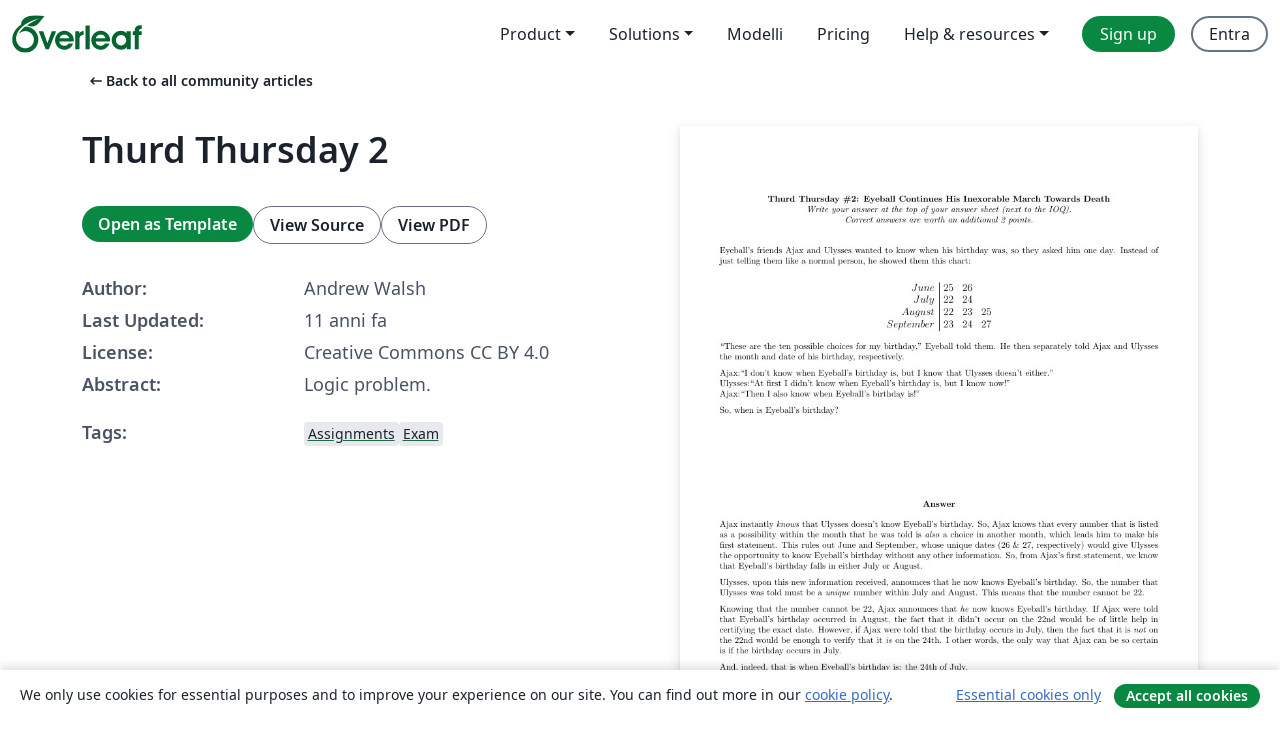

--- FILE ---
content_type: text/html; charset=utf-8
request_url: https://it.overleaf.com/articles/thurd-thursday-2/yffhvtwgwrdd
body_size: 12154
content:
<!DOCTYPE html><html lang="it"><head><title translate="no">Thurd Thursday 2 - Overleaf, Editor LaTeX online</title><meta name="twitter:title" content="Thurd Thursday 2"><meta name="og:title" content="Thurd Thursday 2"><meta name="description" content="Logic problem."><meta itemprop="description" content="Logic problem."><meta itemprop="image" content="https://writelatex.s3.amazonaws.com/published_ver/1965.jpeg?X-Amz-Expires=14400&amp;X-Amz-Date=20260122T095152Z&amp;X-Amz-Algorithm=AWS4-HMAC-SHA256&amp;X-Amz-Credential=AKIAWJBOALPNFPV7PVH5/20260122/us-east-1/s3/aws4_request&amp;X-Amz-SignedHeaders=host&amp;X-Amz-Signature=0a5adba5d8e2b85fa31126ac085bee0d5734505f5576ae0582716741fcb2f65d"><meta name="image" content="https://writelatex.s3.amazonaws.com/published_ver/1965.jpeg?X-Amz-Expires=14400&amp;X-Amz-Date=20260122T095152Z&amp;X-Amz-Algorithm=AWS4-HMAC-SHA256&amp;X-Amz-Credential=AKIAWJBOALPNFPV7PVH5/20260122/us-east-1/s3/aws4_request&amp;X-Amz-SignedHeaders=host&amp;X-Amz-Signature=0a5adba5d8e2b85fa31126ac085bee0d5734505f5576ae0582716741fcb2f65d"><meta itemprop="name" content="Overleaf, the Online LaTeX Editor"><meta name="twitter:card" content="summary"><meta name="twitter:site" content="@overleaf"><meta name="twitter:description" content="An online LaTeX editor that’s easy to use. No installation, real-time collaboration, version control, hundreds of LaTeX templates, and more."><meta name="twitter:image" content="https://cdn.overleaf.com/img/ol-brand/overleaf_og_logo.png"><meta property="fb:app_id" content="400474170024644"><meta property="og:description" content="An online LaTeX editor that’s easy to use. No installation, real-time collaboration, version control, hundreds of LaTeX templates, and more."><meta property="og:image" content="https://cdn.overleaf.com/img/ol-brand/overleaf_og_logo.png"><meta property="og:type" content="website"><meta name="viewport" content="width=device-width, initial-scale=1.0, user-scalable=yes"><link rel="icon" sizes="32x32" href="https://cdn.overleaf.com/favicon-32x32.png"><link rel="icon" sizes="16x16" href="https://cdn.overleaf.com/favicon-16x16.png"><link rel="icon" href="https://cdn.overleaf.com/favicon.svg" type="image/svg+xml"><link rel="apple-touch-icon" href="https://cdn.overleaf.com/apple-touch-icon.png"><link rel="mask-icon" href="https://cdn.overleaf.com/mask-favicon.svg" color="#046530"><link rel="canonical" href="https://it.overleaf.com/articles/thurd-thursday-2/yffhvtwgwrdd"><link rel="manifest" href="https://cdn.overleaf.com/web.sitemanifest"><link rel="stylesheet" href="https://cdn.overleaf.com/stylesheets/main-style-afe04ae5b3f262f1f6a9.css" id="main-stylesheet"><link rel="alternate" href="https://www.overleaf.com/articles/thurd-thursday-2/yffhvtwgwrdd" hreflang="en"><link rel="alternate" href="https://cs.overleaf.com/articles/thurd-thursday-2/yffhvtwgwrdd" hreflang="cs"><link rel="alternate" href="https://es.overleaf.com/articles/thurd-thursday-2/yffhvtwgwrdd" hreflang="es"><link rel="alternate" href="https://pt.overleaf.com/articles/thurd-thursday-2/yffhvtwgwrdd" hreflang="pt"><link rel="alternate" href="https://fr.overleaf.com/articles/thurd-thursday-2/yffhvtwgwrdd" hreflang="fr"><link rel="alternate" href="https://de.overleaf.com/articles/thurd-thursday-2/yffhvtwgwrdd" hreflang="de"><link rel="alternate" href="https://sv.overleaf.com/articles/thurd-thursday-2/yffhvtwgwrdd" hreflang="sv"><link rel="alternate" href="https://tr.overleaf.com/articles/thurd-thursday-2/yffhvtwgwrdd" hreflang="tr"><link rel="alternate" href="https://it.overleaf.com/articles/thurd-thursday-2/yffhvtwgwrdd" hreflang="it"><link rel="alternate" href="https://cn.overleaf.com/articles/thurd-thursday-2/yffhvtwgwrdd" hreflang="zh-CN"><link rel="alternate" href="https://no.overleaf.com/articles/thurd-thursday-2/yffhvtwgwrdd" hreflang="no"><link rel="alternate" href="https://ru.overleaf.com/articles/thurd-thursday-2/yffhvtwgwrdd" hreflang="ru"><link rel="alternate" href="https://da.overleaf.com/articles/thurd-thursday-2/yffhvtwgwrdd" hreflang="da"><link rel="alternate" href="https://ko.overleaf.com/articles/thurd-thursday-2/yffhvtwgwrdd" hreflang="ko"><link rel="alternate" href="https://ja.overleaf.com/articles/thurd-thursday-2/yffhvtwgwrdd" hreflang="ja"><link rel="preload" href="https://cdn.overleaf.com/js/it-json-5d523a8e569af95368b2.js" as="script" nonce="XJMDdKS4ar2oDAW8SX/N8g=="><script type="text/javascript" nonce="XJMDdKS4ar2oDAW8SX/N8g==" id="ga-loader" data-ga-token="UA-112092690-1" data-ga-token-v4="G-RV4YBCCCWJ" data-cookie-domain=".overleaf.com" data-session-analytics-id="7f6b59e0-b863-4664-9071-f2f236a95f61">var gaSettings = document.querySelector('#ga-loader').dataset;
var gaid = gaSettings.gaTokenV4;
var gaToken = gaSettings.gaToken;
var cookieDomain = gaSettings.cookieDomain;
var sessionAnalyticsId = gaSettings.sessionAnalyticsId;
if(gaid) {
    var additionalGaConfig = sessionAnalyticsId ? { 'user_id': sessionAnalyticsId } : {};
    window.dataLayer = window.dataLayer || [];
    function gtag(){
        dataLayer.push(arguments);
    }
    gtag('js', new Date());
    gtag('config', gaid, { 'anonymize_ip': true, ...additionalGaConfig });
}
if (gaToken) {
    window.ga = window.ga || function () {
        (window.ga.q = window.ga.q || []).push(arguments);
    }, window.ga.l = 1 * new Date();
}
var loadGA = window.olLoadGA = function() {
    if (gaid) {
        var s = document.createElement('script');
        s.setAttribute('async', 'async');
        s.setAttribute('src', 'https://www.googletagmanager.com/gtag/js?id=' + gaid);
        document.querySelector('head').append(s);
    } 
    if (gaToken) {
        (function(i,s,o,g,r,a,m){i['GoogleAnalyticsObject']=r;i[r]=i[r]||function(){
        (i[r].q=i[r].q||[]).push(arguments)},i[r].l=1*new Date();a=s.createElement(o),
        m=s.getElementsByTagName(o)[0];a.async=1;a.src=g;m.parentNode.insertBefore(a,m)
        })(window,document,'script','//www.google-analytics.com/analytics.js','ga');
        ga('create', gaToken, cookieDomain.replace(/^\./, ""));
        ga('set', 'anonymizeIp', true);
        if (sessionAnalyticsId) {
            ga('set', 'userId', sessionAnalyticsId);
        }
        ga('send', 'pageview');
    }
};
// Check if consent given (features/cookie-banner)
var oaCookie = document.cookie.split('; ').find(function(cookie) {
    return cookie.startsWith('oa=');
});
if(oaCookie) {
    var oaCookieValue = oaCookie.split('=')[1];
    if(oaCookieValue === '1') {
        loadGA();
    }
}
</script><meta name="ol-csrfToken" content="nY0emHLc-FtGVtNlhrHTMa6xRcQFfO2JjqEs"><meta name="ol-baseAssetPath" content="https://cdn.overleaf.com/"><meta name="ol-mathJaxPath" content="/js/libs/mathjax-3.2.2/es5/tex-svg-full.js"><meta name="ol-dictionariesRoot" content="/js/dictionaries/0.0.3/"><meta name="ol-usersEmail" content=""><meta name="ol-ab" data-type="json" content="{}"><meta name="ol-user_id"><meta name="ol-i18n" data-type="json" content="{&quot;currentLangCode&quot;:&quot;it&quot;}"><meta name="ol-ExposedSettings" data-type="json" content="{&quot;isOverleaf&quot;:true,&quot;appName&quot;:&quot;Overleaf&quot;,&quot;adminEmail&quot;:&quot;support@overleaf.com&quot;,&quot;dropboxAppName&quot;:&quot;Overleaf&quot;,&quot;ieeeBrandId&quot;:15,&quot;hasAffiliationsFeature&quot;:true,&quot;hasSamlFeature&quot;:true,&quot;samlInitPath&quot;:&quot;/saml/ukamf/init&quot;,&quot;hasLinkUrlFeature&quot;:true,&quot;hasLinkedProjectFileFeature&quot;:true,&quot;hasLinkedProjectOutputFileFeature&quot;:true,&quot;siteUrl&quot;:&quot;https://www.overleaf.com&quot;,&quot;emailConfirmationDisabled&quot;:false,&quot;maxEntitiesPerProject&quot;:2000,&quot;maxUploadSize&quot;:52428800,&quot;projectUploadTimeout&quot;:120000,&quot;recaptchaSiteKey&quot;:&quot;6LebiTwUAAAAAMuPyjA4pDA4jxPxPe2K9_ndL74Q&quot;,&quot;recaptchaDisabled&quot;:{&quot;invite&quot;:true,&quot;login&quot;:false,&quot;passwordReset&quot;:false,&quot;register&quot;:false,&quot;addEmail&quot;:false},&quot;textExtensions&quot;:[&quot;tex&quot;,&quot;latex&quot;,&quot;sty&quot;,&quot;cls&quot;,&quot;bst&quot;,&quot;bib&quot;,&quot;bibtex&quot;,&quot;txt&quot;,&quot;tikz&quot;,&quot;mtx&quot;,&quot;rtex&quot;,&quot;md&quot;,&quot;asy&quot;,&quot;lbx&quot;,&quot;bbx&quot;,&quot;cbx&quot;,&quot;m&quot;,&quot;lco&quot;,&quot;dtx&quot;,&quot;ins&quot;,&quot;ist&quot;,&quot;def&quot;,&quot;clo&quot;,&quot;ldf&quot;,&quot;rmd&quot;,&quot;lua&quot;,&quot;gv&quot;,&quot;mf&quot;,&quot;yml&quot;,&quot;yaml&quot;,&quot;lhs&quot;,&quot;mk&quot;,&quot;xmpdata&quot;,&quot;cfg&quot;,&quot;rnw&quot;,&quot;ltx&quot;,&quot;inc&quot;],&quot;editableFilenames&quot;:[&quot;latexmkrc&quot;,&quot;.latexmkrc&quot;,&quot;makefile&quot;,&quot;gnumakefile&quot;],&quot;validRootDocExtensions&quot;:[&quot;tex&quot;,&quot;Rtex&quot;,&quot;ltx&quot;,&quot;Rnw&quot;],&quot;fileIgnorePattern&quot;:&quot;**/{{__MACOSX,.git,.texpadtmp,.R}{,/**},.!(latexmkrc),*.{dvi,aux,log,toc,out,pdfsync,synctex,synctex(busy),fdb_latexmk,fls,nlo,ind,glo,gls,glg,bbl,blg,doc,docx,gz,swp}}&quot;,&quot;sentryAllowedOriginRegex&quot;:&quot;^(https://[a-z]+\\\\.overleaf.com|https://cdn.overleaf.com|https://compiles.overleafusercontent.com)/&quot;,&quot;sentryDsn&quot;:&quot;https://4f0989f11cb54142a5c3d98b421b930a@app.getsentry.com/34706&quot;,&quot;sentryEnvironment&quot;:&quot;production&quot;,&quot;sentryRelease&quot;:&quot;f50b0cb03e1c5ae91ea7a4e30534b9d477a71605&quot;,&quot;hotjarId&quot;:&quot;5148484&quot;,&quot;hotjarVersion&quot;:&quot;6&quot;,&quot;enableSubscriptions&quot;:true,&quot;gaToken&quot;:&quot;UA-112092690-1&quot;,&quot;gaTokenV4&quot;:&quot;G-RV4YBCCCWJ&quot;,&quot;propensityId&quot;:&quot;propensity-001384&quot;,&quot;cookieDomain&quot;:&quot;.overleaf.com&quot;,&quot;templateLinks&quot;:[{&quot;name&quot;:&quot;Journal articles&quot;,&quot;url&quot;:&quot;/gallery/tagged/academic-journal&quot;,&quot;trackingKey&quot;:&quot;academic-journal&quot;},{&quot;name&quot;:&quot;Books&quot;,&quot;url&quot;:&quot;/gallery/tagged/book&quot;,&quot;trackingKey&quot;:&quot;book&quot;},{&quot;name&quot;:&quot;Formal letters&quot;,&quot;url&quot;:&quot;/gallery/tagged/formal-letter&quot;,&quot;trackingKey&quot;:&quot;formal-letter&quot;},{&quot;name&quot;:&quot;Assignments&quot;,&quot;url&quot;:&quot;/gallery/tagged/homework&quot;,&quot;trackingKey&quot;:&quot;homework-assignment&quot;},{&quot;name&quot;:&quot;Posters&quot;,&quot;url&quot;:&quot;/gallery/tagged/poster&quot;,&quot;trackingKey&quot;:&quot;poster&quot;},{&quot;name&quot;:&quot;Presentations&quot;,&quot;url&quot;:&quot;/gallery/tagged/presentation&quot;,&quot;trackingKey&quot;:&quot;presentation&quot;},{&quot;name&quot;:&quot;Reports&quot;,&quot;url&quot;:&quot;/gallery/tagged/report&quot;,&quot;trackingKey&quot;:&quot;lab-report&quot;},{&quot;name&quot;:&quot;CVs and résumés&quot;,&quot;url&quot;:&quot;/gallery/tagged/cv&quot;,&quot;trackingKey&quot;:&quot;cv&quot;},{&quot;name&quot;:&quot;Theses&quot;,&quot;url&quot;:&quot;/gallery/tagged/thesis&quot;,&quot;trackingKey&quot;:&quot;thesis&quot;},{&quot;name&quot;:&quot;view_all&quot;,&quot;url&quot;:&quot;/latex/templates&quot;,&quot;trackingKey&quot;:&quot;view-all&quot;}],&quot;labsEnabled&quot;:true,&quot;wikiEnabled&quot;:true,&quot;templatesEnabled&quot;:true,&quot;cioWriteKey&quot;:&quot;2530db5896ec00db632a&quot;,&quot;cioSiteId&quot;:&quot;6420c27bb72163938e7d&quot;,&quot;linkedInInsightsPartnerId&quot;:&quot;7472905&quot;}"><meta name="ol-splitTestVariants" data-type="json" content="{&quot;hotjar-marketing&quot;:&quot;default&quot;}"><meta name="ol-splitTestInfo" data-type="json" content="{&quot;hotjar-marketing&quot;:{&quot;phase&quot;:&quot;release&quot;,&quot;badgeInfo&quot;:{&quot;tooltipText&quot;:&quot;&quot;,&quot;url&quot;:&quot;&quot;}}}"><meta name="ol-algolia" data-type="json" content="{&quot;appId&quot;:&quot;SK53GL4JLY&quot;,&quot;apiKey&quot;:&quot;9ac63d917afab223adbd2cd09ad0eb17&quot;,&quot;indexes&quot;:{&quot;wiki&quot;:&quot;learn-wiki&quot;,&quot;gallery&quot;:&quot;gallery-production&quot;}}"><meta name="ol-isManagedAccount" data-type="boolean"><meta name="ol-shouldLoadHotjar" data-type="boolean"></head><body class="website-redesign" data-theme="default"><a class="skip-to-content" href="#main-content">Skip to content</a><nav class="navbar navbar-default navbar-main navbar-expand-lg website-redesign-navbar" aria-label="Primary"><div class="container-fluid navbar-container"><div class="navbar-header"><a class="navbar-brand" href="/" aria-label="Overleaf"><div class="navbar-logo"></div></a></div><button class="navbar-toggler collapsed" id="navbar-toggle-btn" type="button" data-bs-toggle="collapse" data-bs-target="#navbar-main-collapse" aria-controls="navbar-main-collapse" aria-expanded="false" aria-label="Toggle Navigazione"><span class="material-symbols" aria-hidden="true" translate="no">menu</span></button><div class="navbar-collapse collapse" id="navbar-main-collapse"><ul class="nav navbar-nav navbar-right ms-auto" role="menubar"><!-- loop over header_extras--><li class="dropdown subdued" role="none"><button class="dropdown-toggle" aria-haspopup="true" aria-expanded="false" data-bs-toggle="dropdown" role="menuitem" event-tracking="menu-expand" event-tracking-mb="true" event-tracking-trigger="click" event-segmentation="{&quot;item&quot;:&quot;product&quot;,&quot;location&quot;:&quot;top-menu&quot;}">Product</button><ul class="dropdown-menu dropdown-menu-end" role="menu"><li role="none"><a class="dropdown-item" role="menuitem" href="/about/features-overview" event-tracking="menu-click" event-tracking-mb="true" event-tracking-trigger="click" event-segmentation='{"item":"premium-features","location":"top-menu"}'>Caratteristiche</a></li><li role="none"><a class="dropdown-item" role="menuitem" href="/about/ai-features" event-tracking="menu-click" event-tracking-mb="true" event-tracking-trigger="click" event-segmentation='{"item":"ai-features","location":"top-menu"}'>AI</a></li></ul></li><li class="dropdown subdued" role="none"><button class="dropdown-toggle" aria-haspopup="true" aria-expanded="false" data-bs-toggle="dropdown" role="menuitem" event-tracking="menu-expand" event-tracking-mb="true" event-tracking-trigger="click" event-segmentation="{&quot;item&quot;:&quot;solutions&quot;,&quot;location&quot;:&quot;top-menu&quot;}">Solutions</button><ul class="dropdown-menu dropdown-menu-end" role="menu"><li role="none"><a class="dropdown-item" role="menuitem" href="/for/enterprises" event-tracking="menu-click" event-tracking-mb="true" event-tracking-trigger="click" event-segmentation='{"item":"enterprises","location":"top-menu"}'>For business</a></li><li role="none"><a class="dropdown-item" role="menuitem" href="/for/universities" event-tracking="menu-click" event-tracking-mb="true" event-tracking-trigger="click" event-segmentation='{"item":"universities","location":"top-menu"}'>For universities</a></li><li role="none"><a class="dropdown-item" role="menuitem" href="/for/government" event-tracking="menu-click" event-tracking-mb="true" event-tracking-trigger="click" event-segmentation='{"item":"government","location":"top-menu"}'>For government</a></li><li role="none"><a class="dropdown-item" role="menuitem" href="/for/publishers" event-tracking="menu-click" event-tracking-mb="true" event-tracking-trigger="click" event-segmentation='{"item":"publishers","location":"top-menu"}'>For publishers</a></li><li role="none"><a class="dropdown-item" role="menuitem" href="/about/customer-stories" event-tracking="menu-click" event-tracking-mb="true" event-tracking-trigger="click" event-segmentation='{"item":"customer-stories","location":"top-menu"}'>Customer stories</a></li></ul></li><li class="subdued" role="none"><a class="nav-link subdued" role="menuitem" href="/latex/templates" event-tracking="menu-click" event-tracking-mb="true" event-tracking-trigger="click" event-segmentation='{"item":"templates","location":"top-menu"}'>Modelli</a></li><li class="subdued" role="none"><a class="nav-link subdued" role="menuitem" href="/user/subscription/plans" event-tracking="menu-click" event-tracking-mb="true" event-tracking-trigger="click" event-segmentation='{"item":"pricing","location":"top-menu"}'>Pricing</a></li><li class="dropdown subdued nav-item-help" role="none"><button class="dropdown-toggle" aria-haspopup="true" aria-expanded="false" data-bs-toggle="dropdown" role="menuitem" event-tracking="menu-expand" event-tracking-mb="true" event-tracking-trigger="click" event-segmentation="{&quot;item&quot;:&quot;help-and-resources&quot;,&quot;location&quot;:&quot;top-menu&quot;}">Help & resources</button><ul class="dropdown-menu dropdown-menu-end" role="menu"><li role="none"><a class="dropdown-item" role="menuitem" href="/learn" event-tracking="menu-click" event-tracking-mb="true" event-tracking-trigger="click" event-segmentation='{"item":"learn","location":"top-menu"}'>Documentazione</a></li><li role="none"><a class="dropdown-item" role="menuitem" href="/for/community/resources" event-tracking="menu-click" event-tracking-mb="true" event-tracking-trigger="click" event-segmentation='{"item":"help-guides","location":"top-menu"}'>Help guides</a></li><li role="none"><a class="dropdown-item" role="menuitem" href="/about/why-latex" event-tracking="menu-click" event-tracking-mb="true" event-tracking-trigger="click" event-segmentation='{"item":"why-latex","location":"top-menu"}'>Why LaTeX?</a></li><li role="none"><a class="dropdown-item" role="menuitem" href="/blog" event-tracking="menu-click" event-tracking-mb="true" event-tracking-trigger="click" event-segmentation='{"item":"blog","location":"top-menu"}'>Blog</a></li><li role="none"><a class="dropdown-item" role="menuitem" data-ol-open-contact-form-modal="contact-us" data-bs-target="#contactUsModal" href data-bs-toggle="modal" event-tracking="menu-click" event-tracking-mb="true" event-tracking-trigger="click" event-segmentation='{"item":"contact","location":"top-menu"}'><span>Contattaci</span></a></li></ul></li><!-- logged out--><!-- register link--><li class="primary" role="none"><a class="nav-link" role="menuitem" href="/register" event-tracking="menu-click" event-tracking-action="clicked" event-tracking-trigger="click" event-tracking-mb="true" event-segmentation='{"page":"/articles/thurd-thursday-2/yffhvtwgwrdd","item":"register","location":"top-menu"}'>Sign up</a></li><!-- login link--><li role="none"><a class="nav-link" role="menuitem" href="/login" event-tracking="menu-click" event-tracking-action="clicked" event-tracking-trigger="click" event-tracking-mb="true" event-segmentation='{"page":"/articles/thurd-thursday-2/yffhvtwgwrdd","item":"login","location":"top-menu"}'>Entra</a></li><!-- projects link and account menu--></ul></div></div></nav><main class="gallery content content-page" id="main-content"><div class="container"><div class="row previous-page-link-container"><div class="col-lg-6"><a class="previous-page-link" href="/articles"><span class="material-symbols material-symbols-rounded" aria-hidden="true" translate="no">arrow_left_alt</span>Back to all community articles</a></div></div><div class="row"><div class="col-md-6 template-item-left-section"><div class="row"><div class="col-md-12"><div class="gallery-item-title"><h1 class="h2">Thurd Thursday 2</h1></div></div></div><div class="row cta-links-container"><div class="col-md-12 cta-links"><a class="btn btn-primary cta-link" href="/project/new/template/1965?id=2881672&amp;mainFile=main.tex&amp;templateName=Thurd+Thursday+2&amp;texImage=texlive-full%3A2025.1" event-tracking-mb="true" event-tracking="gallery-open-template" event-tracking-trigger="click">Open as Template</a><button class="btn btn-secondary cta-link" data-bs-toggle="modal" data-bs-target="#modalViewSource" event-tracking-mb="true" event-tracking="gallery-view-source" event-tracking-trigger="click">View Source</button><a class="btn btn-secondary cta-link" href="/articles/thurd-thursday-2/yffhvtwgwrdd.pdf" target="_blank" event-tracking-mb="true" event-tracking="gallery-download-pdf" event-tracking-trigger="click">View PDF</a></div></div><div class="template-details-container"><div class="template-detail"><div><b>Author:</b></div><div>Andrew Walsh</div></div><div class="template-detail"><div><b>Last Updated:</b></div><div><span data-bs-toggle="tooltip" data-bs-placement="bottom" data-timestamp-for-title="1434692336">11 anni fa</span></div></div><div class="template-detail"><div><b>License:</b></div><div>Creative Commons CC BY 4.0</div></div><div class="template-detail"><div><b>Abstract:</b></div><div class="gallery-abstract" data-ol-mathjax><p>Logic problem.</p></div></div><div class="template-detail tags"><div><b>Tags:</b></div><div><div class="badge-link-list"><a class="badge-link badge-link-light" href="/gallery/tagged/homework"><span class="badge text-dark bg-light"><span class="badge-content" data-badge-tooltip data-bs-placement="bottom" data-bs-title="Assignments">Assignments</span></span></a><a class="badge-link badge-link-light" href="/gallery/tagged/exam"><span class="badge text-dark bg-light"><span class="badge-content" data-badge-tooltip data-bs-placement="bottom" data-bs-title="Exam">Exam</span></span></a></div></div></div></div></div><div class="col-md-6 template-item-right-section"><div class="entry"><div class="row"><div class="col-md-12"><div class="gallery-large-pdf-preview"><img src="https://writelatex.s3.amazonaws.com/published_ver/1965.jpeg?X-Amz-Expires=14400&amp;X-Amz-Date=20260122T095152Z&amp;X-Amz-Algorithm=AWS4-HMAC-SHA256&amp;X-Amz-Credential=AKIAWJBOALPNFPV7PVH5/20260122/us-east-1/s3/aws4_request&amp;X-Amz-SignedHeaders=host&amp;X-Amz-Signature=0a5adba5d8e2b85fa31126ac085bee0d5734505f5576ae0582716741fcb2f65d" alt="Thurd Thursday 2"></div></div></div></div></div></div><div class="row section-row"><div class="col-md-12"><div class="begin-now-card"><div class="card card-pattern"><div class="card-body"><p class="dm-mono"><span class="font-size-display-xs"><span class="text-purple-bright">\begin</span><wbr><span class="text-green-bright">{</span><span>now</span><span class="text-green-bright">}</span></span></p><p>Discover why over 25 million people worldwide trust Overleaf with their work.</p><p class="card-links"><a class="btn btn-primary card-link" href="/register">Sign up for free</a><a class="btn card-link btn-secondary" href="/user/subscription/plans">Explore all plans</a></p></div></div></div></div></div></div></main><div class="modal fade" id="modalViewSource" tabindex="-1" role="dialog" aria-labelledby="modalViewSourceTitle" aria-hidden="true"><div class="modal-dialog" role="document"><div class="modal-content"><div class="modal-header"><h3 class="modal-title" id="modalViewSourceTitle">Sorgente</h3><button class="btn-close" type="button" data-bs-dismiss="modal" aria-label="Close"></button></div><div class="modal-body"><pre><code>\documentclass[10pt]{letter}
\usepackage{amssymb}
\usepackage{url, tikz}
\usepackage{array}
\usepackage{multicol}
\usepackage[colorinlistoftodos]{todonotes}
\usepackage{ulem}
\usepackage[english]{babel}
\usepackage[a4paper,total={7in,9in}]{geometry}
\usepackage[utf8]{inputenc}
\usepackage{amsmath}
\usepackage{graphicx}
\usepackage{scrextend}

\begin{document}

\begin{center}
\textbf{Thurd Thursday \#2: Eyeball Continues His Inexorable March Towards Death}\\

\textit{Write your answer at the top of your answer sheet (next to the IOQ).\\ 
Correct answers are worth an additional 2 points.}\bigskip

\end{center}

\noindent
Eyeball's friends Ajax and Ulysses wanted to know when his birthday was, so they asked him one day. Instead of just telling them like a normal person, he showed them this chart:

\large
\[
\begin{array}{r|ccc}
June &amp; 25 &amp; 26 &amp;  \\
July &amp; 22 &amp; 24 &amp;  \\
August &amp; 22 &amp; 23 &amp; 25 \\
September &amp; 23 &amp; 24 &amp; 27 \\
\end{array}
\]

\normalsize
``These are the ten possible choices for my birthday,&quot; Eyeball told them. He then separately told Ajax and Ulysses the month and date of his birthday, respectively.

Ajax:``I don't know when Eyeball's birthday is, but I know that Ulysses doesn't either.&quot;\\
Ulysses:``At first I didn't know when Eyeball's birthday is, but I know now!&quot;\\
Ajax:``Then I also know when Eyeball's birthday is!&quot;

So, when is Eyeball's birthday?

\vspace{3cm}

\begin{center}
\textbf{Answer}\\
\end{center}

Ajax instantly \textit{knows} that Ulysses doesn't know Eyeball's birthday. So, Ajax knows that every number that is listed as a possibility within the month that he was told is \textit{also} a choice in another month, which leads him to make his first statement. This rules out June and September, whose unique dates (26 \&amp; 27, respectively) would give Ulysses the opportunity to know Eyeball's birthday without any other information. So, from Ajax's first statement, we know that Eyeball's birthday falls in either July or August.

Ulysses, upon this new information received, announces that he now knows Eyeball's birthday. So, the number that Ulysses was told must be a \textit{unique} number within July and August. This means that the number cannot be 22.

Knowing that the number cannot be 22, Ajax announces that \textit{he} now knows Eyeball's birthday. If Ajax were told that Eyeball's birthday occurred in August, the fact that it didn't occur on the 22nd would be of little help in certifying the exact date. However, if Ajax were told that the birthday occurs in July, then the fact that it is \textit{not} on the 22nd would be enough to verify that it \textit{is} on the 24th. I other words, the only way that Ajax can be so certain is if the birthday occurs in July.

And, indeed, that is when Eyeball's birthday is: the 24th of July.

\end{document}</code></pre></div><div class="modal-footer"><button class="btn btn-secondary" type="button" data-bs-dismiss="modal">Chiudi</button></div></div></div></div><footer class="fat-footer hidden-print website-redesign-fat-footer"><div class="fat-footer-container"><div class="fat-footer-sections"><div class="footer-section" id="footer-brand"><a class="footer-brand" href="/" aria-label="Overleaf"></a></div><div class="footer-section"><h2 class="footer-section-heading">About</h2><ul class="list-unstyled"><li><a href="/about">About us</a></li><li><a href="https://digitalscience.pinpointhq.com/">Careers</a></li><li><a href="/blog">Blog</a></li></ul></div><div class="footer-section"><h2 class="footer-section-heading">Solutions</h2><ul class="list-unstyled"><li><a href="/for/enterprises">For business</a></li><li><a href="/for/universities">For universities</a></li><li><a href="/for/government">For government</a></li><li><a href="/for/publishers">For publishers</a></li><li><a href="/about/customer-stories">Customer stories</a></li></ul></div><div class="footer-section"><h2 class="footer-section-heading">Learn</h2><ul class="list-unstyled"><li><a href="/learn/latex/Learn_LaTeX_in_30_minutes">Learn LaTeX in 30 minutes</a></li><li><a href="/latex/templates">Modelli</a></li><li><a href="/events/webinars">Webinars</a></li><li><a href="/learn/latex/Tutorials">Tutorials</a></li><li><a href="/learn/latex/Inserting_Images">How to insert images</a></li><li><a href="/learn/latex/Tables">How to create tables</a></li></ul></div><div class="footer-section"><h2 class="footer-section-heading">Pricing</h2><ul class="list-unstyled"><li><a href="/user/subscription/plans?itm_referrer=footer-for-indv">For individuals</a></li><li><a href="/user/subscription/plans?plan=group&amp;itm_referrer=footer-for-groups">For groups and organizations</a></li><li><a href="/user/subscription/plans?itm_referrer=footer-for-students#student-annual">For students</a></li></ul></div><div class="footer-section"><h2 class="footer-section-heading">Get involved</h2><ul class="list-unstyled"><li><a href="https://forms.gle/67PSpN1bLnjGCmPQ9">Let us know what you think</a></li></ul></div><div class="footer-section"><h2 class="footer-section-heading">Aiuto</h2><ul class="list-unstyled"><li><a href="/learn">Documentazione </a></li><li><a href="/contact">Contact us </a></li><li><a href="https://status.overleaf.com/">Website status</a></li></ul></div></div><div class="fat-footer-base"><div class="fat-footer-base-section fat-footer-base-meta"><div class="fat-footer-base-item"><div class="fat-footer-base-copyright">© 2026 Overleaf</div><a href="/legal">Privacy and Terms</a><a href="https://www.digital-science.com/security-certifications/">Compliance</a></div><ul class="fat-footer-base-item list-unstyled fat-footer-base-language"><li class="dropdown dropup subdued language-picker" dropdown><button class="btn btn-link btn-inline-link" id="language-picker-toggle" dropdown-toggle data-ol-lang-selector-tooltip data-bs-toggle="dropdown" aria-haspopup="true" aria-expanded="false" aria-label="Select Lingua" tooltip="Lingua" title="Lingua"><span class="material-symbols" aria-hidden="true" translate="no">translate</span>&nbsp;<span class="language-picker-text">Italiano</span></button><ul class="dropdown-menu dropdown-menu-sm-width" role="menu" aria-labelledby="language-picker-toggle"><li class="dropdown-header">Lingua</li><li class="lng-option"><a class="menu-indent dropdown-item" href="https://www.overleaf.com/articles/thurd-thursday-2/yffhvtwgwrdd" role="menuitem" aria-selected="false">English</a></li><li class="lng-option"><a class="menu-indent dropdown-item" href="https://cs.overleaf.com/articles/thurd-thursday-2/yffhvtwgwrdd" role="menuitem" aria-selected="false">Čeština</a></li><li class="lng-option"><a class="menu-indent dropdown-item" href="https://es.overleaf.com/articles/thurd-thursday-2/yffhvtwgwrdd" role="menuitem" aria-selected="false">Español</a></li><li class="lng-option"><a class="menu-indent dropdown-item" href="https://pt.overleaf.com/articles/thurd-thursday-2/yffhvtwgwrdd" role="menuitem" aria-selected="false">Português</a></li><li class="lng-option"><a class="menu-indent dropdown-item" href="https://fr.overleaf.com/articles/thurd-thursday-2/yffhvtwgwrdd" role="menuitem" aria-selected="false">Français</a></li><li class="lng-option"><a class="menu-indent dropdown-item" href="https://de.overleaf.com/articles/thurd-thursday-2/yffhvtwgwrdd" role="menuitem" aria-selected="false">Deutsch</a></li><li class="lng-option"><a class="menu-indent dropdown-item" href="https://sv.overleaf.com/articles/thurd-thursday-2/yffhvtwgwrdd" role="menuitem" aria-selected="false">Svenska</a></li><li class="lng-option"><a class="menu-indent dropdown-item" href="https://tr.overleaf.com/articles/thurd-thursday-2/yffhvtwgwrdd" role="menuitem" aria-selected="false">Türkçe</a></li><li class="lng-option"><a class="menu-indent dropdown-item active" href="https://it.overleaf.com/articles/thurd-thursday-2/yffhvtwgwrdd" role="menuitem" aria-selected="true">Italiano<span class="material-symbols dropdown-item-trailing-icon" aria-hidden="true" translate="no">check</span></a></li><li class="lng-option"><a class="menu-indent dropdown-item" href="https://cn.overleaf.com/articles/thurd-thursday-2/yffhvtwgwrdd" role="menuitem" aria-selected="false">简体中文</a></li><li class="lng-option"><a class="menu-indent dropdown-item" href="https://no.overleaf.com/articles/thurd-thursday-2/yffhvtwgwrdd" role="menuitem" aria-selected="false">Norsk</a></li><li class="lng-option"><a class="menu-indent dropdown-item" href="https://ru.overleaf.com/articles/thurd-thursday-2/yffhvtwgwrdd" role="menuitem" aria-selected="false">Русский</a></li><li class="lng-option"><a class="menu-indent dropdown-item" href="https://da.overleaf.com/articles/thurd-thursday-2/yffhvtwgwrdd" role="menuitem" aria-selected="false">Dansk</a></li><li class="lng-option"><a class="menu-indent dropdown-item" href="https://ko.overleaf.com/articles/thurd-thursday-2/yffhvtwgwrdd" role="menuitem" aria-selected="false">한국어</a></li><li class="lng-option"><a class="menu-indent dropdown-item" href="https://ja.overleaf.com/articles/thurd-thursday-2/yffhvtwgwrdd" role="menuitem" aria-selected="false">日本語</a></li></ul></li></ul></div><div class="fat-footer-base-section fat-footer-base-social"><div class="fat-footer-base-item"><a class="fat-footer-social x-logo" href="https://x.com/overleaf"><svg xmlns="http://www.w3.org/2000/svg" viewBox="0 0 1200 1227" height="25"><path d="M714.163 519.284L1160.89 0H1055.03L667.137 450.887L357.328 0H0L468.492 681.821L0 1226.37H105.866L515.491 750.218L842.672 1226.37H1200L714.137 519.284H714.163ZM569.165 687.828L521.697 619.934L144.011 79.6944H306.615L611.412 515.685L658.88 583.579L1055.08 1150.3H892.476L569.165 687.854V687.828Z"></path></svg><span class="visually-hidden">Overleaf on X</span></a><a class="fat-footer-social facebook-logo" href="https://www.facebook.com/overleaf.editor"><svg xmlns="http://www.w3.org/2000/svg" viewBox="0 0 666.66668 666.66717" height="25"><defs><clipPath id="a" clipPathUnits="userSpaceOnUse"><path d="M0 700h700V0H0Z"></path></clipPath></defs><g clip-path="url(#a)" transform="matrix(1.33333 0 0 -1.33333 -133.333 800)"><path class="background" d="M0 0c0 138.071-111.929 250-250 250S-500 138.071-500 0c0-117.245 80.715-215.622 189.606-242.638v166.242h-51.552V0h51.552v32.919c0 85.092 38.508 124.532 122.048 124.532 15.838 0 43.167-3.105 54.347-6.211V81.986c-5.901.621-16.149.932-28.882.932-40.993 0-56.832-15.528-56.832-55.9V0h81.659l-14.028-76.396h-67.631v-171.773C-95.927-233.218 0-127.818 0 0" fill="#0866ff" transform="translate(600 350)"></path><path class="text" d="m0 0 14.029 76.396H-67.63v27.019c0 40.372 15.838 55.899 56.831 55.899 12.733 0 22.981-.31 28.882-.931v69.253c-11.18 3.106-38.509 6.212-54.347 6.212-83.539 0-122.048-39.441-122.048-124.533V76.396h-51.552V0h51.552v-166.242a250.559 250.559 0 0 1 60.394-7.362c10.254 0 20.358.632 30.288 1.831V0Z" fill="#fff" transform="translate(447.918 273.604)"></path></g></svg><span class="visually-hidden">Overleaf on Facebook</span></a><a class="fat-footer-social linkedin-logo" href="https://www.linkedin.com/company/writelatex-limited"><svg xmlns="http://www.w3.org/2000/svg" viewBox="0 0 72 72" height="25"><g fill="none" fill-rule="evenodd"><path class="background" fill="#0B66C3" d="M8 72h56a8 8 0 0 0 8-8V8a8 8 0 0 0-8-8H8a8 8 0 0 0-8 8v56a8 8 0 0 0 8 8"></path><path class="text" fill="#FFF" d="M62 62H51.316V43.802c0-4.99-1.896-7.777-5.845-7.777-4.296 0-6.54 2.901-6.54 7.777V62H28.632V27.333H38.93v4.67s3.096-5.729 10.453-5.729c7.353 0 12.617 4.49 12.617 13.777zM16.35 22.794c-3.508 0-6.35-2.864-6.35-6.397C10 12.864 12.842 10 16.35 10c3.507 0 6.347 2.864 6.347 6.397 0 3.533-2.84 6.397-6.348 6.397ZM11.032 62h10.736V27.333H11.033V62"></path></g></svg><span class="visually-hidden">Overleaf on LinkedIn</span></a></div></div></div></div></footer><section class="cookie-banner hidden-print hidden" aria-label="Cookie banner"><div class="cookie-banner-content">We only use cookies for essential purposes and to improve your experience on our site. You can find out more in our <a href="/legal#Cookies">cookie policy</a>.</div><div class="cookie-banner-actions"><button class="btn btn-link btn-sm" type="button" data-ol-cookie-banner-set-consent="essential">Essential cookies only</button><button class="btn btn-primary btn-sm" type="button" data-ol-cookie-banner-set-consent="all">Accept all cookies</button></div></section><div class="modal fade" id="contactUsModal" tabindex="-1" aria-labelledby="contactUsModalLabel" data-ol-contact-form-modal="contact-us"><div class="modal-dialog"><form name="contactForm" data-ol-async-form data-ol-contact-form data-ol-contact-form-with-search="true" role="form" aria-label="Contattaci" action="/support"><input name="inbox" type="hidden" value="support"><div class="modal-content"><div class="modal-header"><h4 class="modal-title" id="contactUsModalLabel">Contattaci</h4><button class="btn-close" type="button" data-bs-dismiss="modal" aria-label="Chiudi"><span aria-hidden="true"></span></button></div><div class="modal-body"><div data-ol-not-sent><div class="modal-form-messages"><div class="form-messages-bottom-margin" data-ol-form-messages-new-style="" role="alert"></div><div class="notification notification-type-error" hidden data-ol-custom-form-message="error_performing_request" role="alert" aria-live="polite"><div class="notification-icon"><span class="material-symbols" aria-hidden="true" translate="no">error</span></div><div class="notification-content text-left">Something went wrong. Please try again..</div></div></div><label class="form-label" for="contact-us-email-258">Email</label><div class="mb-3"><input class="form-control" name="email" id="contact-us-email-258" required type="email" spellcheck="false" maxlength="255" value="" data-ol-contact-form-email-input></div><div class="form-group"><label class="form-label" for="contact-us-subject-258">Subject</label><div class="mb-3"><input class="form-control" name="subject" id="contact-us-subject-258" required autocomplete="off" maxlength="255"><div data-ol-search-results-wrapper hidden><ul class="dropdown-menu contact-suggestions-dropdown show" data-ol-search-results aria-role="region" aria-label="Help articles matching your subject"><li class="dropdown-header">Have you checked our <a href="/learn/kb" target="_blank">knowledge base</a>?</li><li><hr class="dropdown-divider"></li><div data-ol-search-results-container></div></ul></div></div></div><label class="form-label" for="contact-us-sub-subject-258">What do you need help with?</label><div class="mb-3"><select class="form-select" name="subSubject" id="contact-us-sub-subject-258" required autocomplete="off"><option selected disabled>Please select…</option><option>Using LaTeX</option><option>Using the Overleaf Editor</option><option>Using Writefull</option><option>Logging in or managing your account</option><option>Managing your subscription</option><option>Using premium features</option><option>Contacting the Sales team</option><option>Other</option></select></div><label class="form-label" for="contact-us-project-url-258">Affected project URL (Opzionale)</label><div class="mb-3"><input class="form-control" name="projectUrl" id="contact-us-project-url-258"></div><label class="form-label" for="contact-us-message-258">Let us know how we can help</label><div class="mb-3"><textarea class="form-control contact-us-modal-textarea" name="message" id="contact-us-message-258" required type="text"></textarea></div><div class="mb-3 d-none"><label class="visually-hidden" for="important-message">Important message</label><input class="form-control" name="important_message" id="important-message"></div></div><div class="mt-2" data-ol-sent hidden><h5 class="message-received">Message received</h5><p>Thanks for getting in touch. Our team will get back to you by email as soon as possible.</p><p>Email:&nbsp;<span data-ol-contact-form-thank-you-email></span></p></div></div><div class="modal-footer" data-ol-not-sent><button class="btn btn-primary" type="submit" data-ol-disabled-inflight event-tracking="form-submitted-contact-us" event-tracking-mb="true" event-tracking-trigger="click" event-segmentation="{&quot;location&quot;:&quot;contact-us-form&quot;}"><span data-ol-inflight="idle">Send message</span><span hidden data-ol-inflight="pending">Sending&hellip;</span></button></div></div></form></div></div></body><script type="text/javascript" nonce="XJMDdKS4ar2oDAW8SX/N8g==" src="https://cdn.overleaf.com/js/runtime-9e3582aab1ee6b2cdd3e.js"></script><script type="text/javascript" nonce="XJMDdKS4ar2oDAW8SX/N8g==" src="https://cdn.overleaf.com/js/27582-79e5ed8c65f6833386ec.js"></script><script type="text/javascript" nonce="XJMDdKS4ar2oDAW8SX/N8g==" src="https://cdn.overleaf.com/js/29088-e3f6cf68f932ee256fec.js"></script><script type="text/javascript" nonce="XJMDdKS4ar2oDAW8SX/N8g==" src="https://cdn.overleaf.com/js/8732-61de629a6fc4a719a5e1.js"></script><script type="text/javascript" nonce="XJMDdKS4ar2oDAW8SX/N8g==" src="https://cdn.overleaf.com/js/11229-f88489299ead995b1003.js"></script><script type="text/javascript" nonce="XJMDdKS4ar2oDAW8SX/N8g==" src="https://cdn.overleaf.com/js/bootstrap-6faaf78625873fafb726.js"></script><script type="text/javascript" nonce="XJMDdKS4ar2oDAW8SX/N8g==" src="https://cdn.overleaf.com/js/27582-79e5ed8c65f6833386ec.js"></script><script type="text/javascript" nonce="XJMDdKS4ar2oDAW8SX/N8g==" src="https://cdn.overleaf.com/js/29088-e3f6cf68f932ee256fec.js"></script><script type="text/javascript" nonce="XJMDdKS4ar2oDAW8SX/N8g==" src="https://cdn.overleaf.com/js/62382-0a4f25c3829fc56de629.js"></script><script type="text/javascript" nonce="XJMDdKS4ar2oDAW8SX/N8g==" src="https://cdn.overleaf.com/js/16164-b8450ba94d9bab0bbae1.js"></script><script type="text/javascript" nonce="XJMDdKS4ar2oDAW8SX/N8g==" src="https://cdn.overleaf.com/js/45250-424aec613d067a9a3e96.js"></script><script type="text/javascript" nonce="XJMDdKS4ar2oDAW8SX/N8g==" src="https://cdn.overleaf.com/js/24686-731b5e0a16bfe66018de.js"></script><script type="text/javascript" nonce="XJMDdKS4ar2oDAW8SX/N8g==" src="https://cdn.overleaf.com/js/99612-000be62f228c87d764b4.js"></script><script type="text/javascript" nonce="XJMDdKS4ar2oDAW8SX/N8g==" src="https://cdn.overleaf.com/js/8732-61de629a6fc4a719a5e1.js"></script><script type="text/javascript" nonce="XJMDdKS4ar2oDAW8SX/N8g==" src="https://cdn.overleaf.com/js/26348-e10ddc0eb984edb164b0.js"></script><script type="text/javascript" nonce="XJMDdKS4ar2oDAW8SX/N8g==" src="https://cdn.overleaf.com/js/56215-8bbbe2cf23164e6294c4.js"></script><script type="text/javascript" nonce="XJMDdKS4ar2oDAW8SX/N8g==" src="https://cdn.overleaf.com/js/22204-a9cc5e83c68d63a4e85e.js"></script><script type="text/javascript" nonce="XJMDdKS4ar2oDAW8SX/N8g==" src="https://cdn.overleaf.com/js/47304-61d200ba111e63e2d34c.js"></script><script type="text/javascript" nonce="XJMDdKS4ar2oDAW8SX/N8g==" src="https://cdn.overleaf.com/js/97910-33b5ae496770c42a6456.js"></script><script type="text/javascript" nonce="XJMDdKS4ar2oDAW8SX/N8g==" src="https://cdn.overleaf.com/js/84586-354bd17e13382aba4161.js"></script><script type="text/javascript" nonce="XJMDdKS4ar2oDAW8SX/N8g==" src="https://cdn.overleaf.com/js/97519-6759d15ea9ad7f4d6c85.js"></script><script type="text/javascript" nonce="XJMDdKS4ar2oDAW8SX/N8g==" src="https://cdn.overleaf.com/js/81920-0120c779815f6c20abc9.js"></script><script type="text/javascript" nonce="XJMDdKS4ar2oDAW8SX/N8g==" src="https://cdn.overleaf.com/js/99420-f66284da885ccc272b79.js"></script><script type="text/javascript" nonce="XJMDdKS4ar2oDAW8SX/N8g==" src="https://cdn.overleaf.com/js/11229-f88489299ead995b1003.js"></script><script type="text/javascript" nonce="XJMDdKS4ar2oDAW8SX/N8g==" src="https://cdn.overleaf.com/js/77474-c60464f50f9e7c4965bb.js"></script><script type="text/javascript" nonce="XJMDdKS4ar2oDAW8SX/N8g==" src="https://cdn.overleaf.com/js/92439-14c18d886f5c8eb09f1b.js"></script><script type="text/javascript" nonce="XJMDdKS4ar2oDAW8SX/N8g==" src="https://cdn.overleaf.com/js/771-730f1bf8981c687b5070.js"></script><script type="text/javascript" nonce="XJMDdKS4ar2oDAW8SX/N8g==" src="https://cdn.overleaf.com/js/41735-7fa4bf6a02e25a4513fd.js"></script><script type="text/javascript" nonce="XJMDdKS4ar2oDAW8SX/N8g==" src="https://cdn.overleaf.com/js/81331-ef104ada1a443273f6c2.js"></script><script type="text/javascript" nonce="XJMDdKS4ar2oDAW8SX/N8g==" src="https://cdn.overleaf.com/js/modules/v2-templates/pages/gallery-10cda45d6b388ef1e9d8.js"></script><script type="text/javascript" nonce="XJMDdKS4ar2oDAW8SX/N8g==" src="https://cdn.overleaf.com/js/27582-79e5ed8c65f6833386ec.js"></script><script type="text/javascript" nonce="XJMDdKS4ar2oDAW8SX/N8g==" src="https://cdn.overleaf.com/js/tracking-68d16a86768b7bfb2b22.js"></script></html>